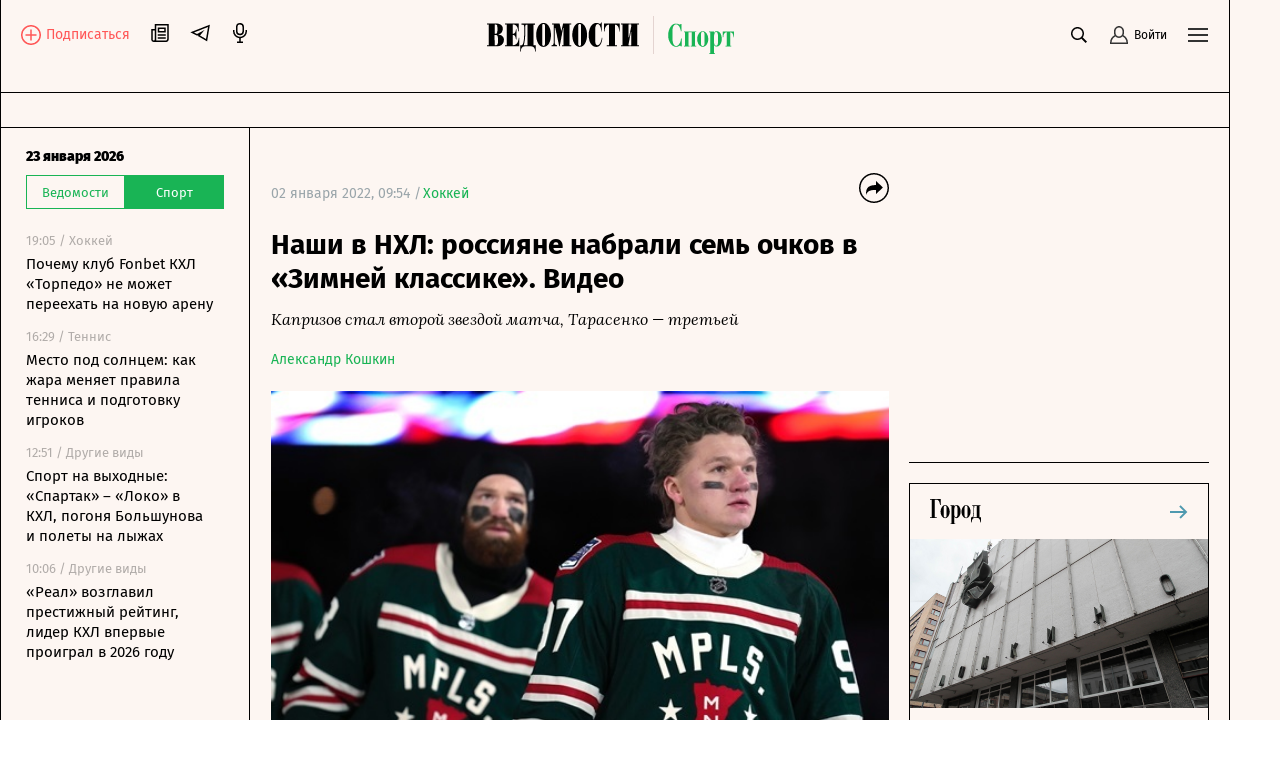

--- FILE ---
content_type: text/javascript; charset=utf-8
request_url: https://rb.infox.sg/json?id=31003&adblock=false&o=0
body_size: 18428
content:
[{"img": "https://rb.infox.sg/img/895137/image_502.jpg?563", "width": "240", "height": "240", "bg_hex": "#B9ACBD", "bg_rgb": "185,172,189", "text_color": "#000", "timestamp": "1769234266752", "created": "1767438354073", "id": "895137", "title": "В России указали на одну странность захвата Мадуро", "category": "politics", "body": "Президент Венесуэлы с женой был захвачен и вывезен из страны в первые часы спецоперации США.", "source": "infox.ru", "linkTarget": "byDefault", "url": "//rb.infox.sg/click?aid=895137&type=exchange&id=31003&su=aHR0cHM6Ly9jaXMuaW5mb3guc2cvb3RoZXJzL25ld3MvNWxNRE0vP3V0bV9zb3VyY2U9dmVkb21vc3RpLnJ1JnV0bV9jYW1wYWlnbj0zMTAwMyZ1dG1fbWVkaXVtPWV4Y2hhbmdlJnV0bV9jb250ZW50PWluZm94LnJ1JmlkPXZlZG9tb3N0aS5ydS=="}, {"img": "https://rb.infox.sg/img/898149/image_502.jpg?103", "width": "240", "height": "240", "bg_hex": "#4C3521", "bg_rgb": "76,53,33", "text_color": "#fff", "timestamp": "1769234266752", "created": "1768915446253", "id": "898149", "title": "США отказали Зеленскому в грубой форме", "category": "politics", "body": "Президент Украины Владимир Зеленский не поедет на форум в Давос, поскольку в стране после ночной атаки происходит энергетический коллапс.", "source": "infox.ru", "linkTarget": "byDefault", "url": "//rb.infox.sg/click?aid=898149&type=exchange&id=31003&su=aHR0cHM6Ly9jaXMuaW5mb3guc2cvb3RoZXJzL25ld3MvNW9WbGkvP3V0bV9zb3VyY2U9dmVkb21vc3RpLnJ1JnV0bV9jYW1wYWlnbj0zMTAwMyZ1dG1fbWVkaXVtPWV4Y2hhbmdlJnV0bV9jb250ZW50PWluZm94LnJ1JmlkPXZlZG9tb3N0aS5ydS=="}, {"img": "https://rb.infox.sg/img/895671/image_502.jpg?135", "width": "240", "height": "240", "bg_hex": "#5F7287", "bg_rgb": "95,114,135", "text_color": "#fff", "timestamp": "1769234266752", "created": "1768208992657", "id": "895671", "title": "Бедствие из Антарктиды надвигается на Россию - детали", "category": "others", "body": "Ледник Туэйтса, известный как «Ледник Судного дня», стремительно тает. Это может привести к подъему уровня Мирового океана на 65 см.", "source": "abnews.ru", "linkTarget": "byDefault", "url": "//rb.infox.sg/click?aid=895671&type=exchange&id=31003&su=aHR0cHM6Ly9jaXMuaW5mb3guc2cvb3RoZXJzL25ld3MvNW5kSEwvP3V0bV9zb3VyY2U9dmVkb21vc3RpLnJ1JnV0bV9jYW1wYWlnbj0zMTAwMyZ1dG1fbWVkaXVtPWV4Y2hhbmdlJnV0bV9jb250ZW50PWFibmV3cy5ydSZpZD12ZWRvbW9zdGkucnU="}, {"img": "https://rb.infox.sg/img/895388/image_502.jpg?888", "width": "240", "height": "240", "bg_hex": "#655D56", "bg_rgb": "101,93,86", "text_color": "#fff", "timestamp": "1769234266752", "created": "1767947545280", "id": "895388", "title": "Россия в стиле «око за око» ответила на провокации США", "category": "others", "body": "Россия в стиле «око за око» ответила на провокации НАТО. Такими выводами поделился американский журналист Брэндон Дж. Вайхерт.", "source": "abnews.ru", "linkTarget": "byDefault", "url": "//rb.infox.sg/click?aid=895388&type=exchange&id=31003&su=aHR0cHM6Ly9jaXMuaW5mb3guc2cvb3RoZXJzL25ld3MvNW1zcHEvP3V0bV9zb3VyY2U9dmVkb21vc3RpLnJ1JnV0bV9jYW1wYWlnbj0zMTAwMyZ1dG1fbWVkaXVtPWV4Y2hhbmdlJnV0bV9jb250ZW50PWFibmV3cy5ydSZpZD12ZWRvbW9zdGkucnU="}, {"img": "https://rb.infox.sg/img/898855/image_502.jpg?798", "width": "240", "height": "240", "bg_hex": "#4F5257", "bg_rgb": "79,82,87", "text_color": "#fff", "timestamp": "1769234266752", "created": "1769093521359", "id": "898855", "title": "Маневр Путина на Кольском полуострове переполошил НАТО", "category": "others", "body": "Россия сконцентрировала крупнейшую в мире огневую мощь, превратив один из своих регионов в настоящую крепость. Такими выводами поделились польские журналисты.", "source": "abnews.ru", "linkTarget": "byDefault", "url": "//rb.infox.sg/click?aid=898855&type=exchange&id=31003&su=aHR0cHM6Ly9jaXMuaW5mb3guc2cvb3RoZXJzL25ld3MvNXBtSjIvP3V0bV9zb3VyY2U9dmVkb21vc3RpLnJ1JnV0bV9jYW1wYWlnbj0zMTAwMyZ1dG1fbWVkaXVtPWV4Y2hhbmdlJnV0bV9jb250ZW50PWFibmV3cy5ydSZpZD12ZWRvbW9zdGkucnU="}, {"img": "https://rb.infox.sg/img/897592/image_502.jpg?800", "width": "240", "height": "240", "bg_hex": "#584A34", "bg_rgb": "88,74,52", "text_color": "#fff", "timestamp": "1769234266752", "created": "1768815099004", "id": "897592", "title": "Начался штурм подземелий Зеленского", "category": "politics", "body": "Боевики ВСУ, запертые в Красном Лимане, пытаются найти убежище в подземных коммуникациях, рассказал aif.ru советник Российской академии ракетных и артиллерийских", "source": "aif.ru", "linkTarget": "byDefault", "url": "//rb.infox.sg/click?aid=897592&type=exchange&id=31003&su=aHR0cHM6Ly9jaXMuaW5mb3guc2cvb3RoZXJzL25ld3MvNW93SGgvP3V0bV9zb3VyY2U9dmVkb21vc3RpLnJ1JnV0bV9jYW1wYWlnbj0zMTAwMyZ1dG1fbWVkaXVtPWV4Y2hhbmdlJnV0bV9jb250ZW50PWFpZi5ydSZpZD12ZWRvbW9zdGkucnU="}, {"img": "https://rb.infox.sg/img/899154/image_502.jpg?384", "width": "240", "height": "240", "bg_hex": "#302E31", "bg_rgb": "48,46,49", "text_color": "#fff", "timestamp": "1769234266752", "created": "1769171759374", "id": "899154", "title": "Лукашенко проводит внезапную проверку готовности в армии", "category": "politics", "body": "Ровно неделю, с 16 января, на территории Беларуси Президент страны проводит внезапную проверку готовности в Вооруженных Силах. В рамках масштабной", "source": "rg.ru", "linkTarget": "byDefault", "url": "//rb.infox.sg/click?aid=899154&type=exchange&id=31003&su=aHR0cHM6Ly9jaXMuaW5mb3guc2cvb3RoZXJzL25ld3MvNXBBZEsvP3V0bV9zb3VyY2U9dmVkb21vc3RpLnJ1JnV0bV9jYW1wYWlnbj0zMTAwMyZ1dG1fbWVkaXVtPWV4Y2hhbmdlJnV0bV9jb250ZW50PXJnLnJ1JmlkPXZlZG9tb3N0aS5ydS=="}, {"img": "https://rb.infox.sg/img/898987/image_502.jpg?751", "width": "240", "height": "240", "bg_hex": "#4A433C", "bg_rgb": "74,67,60", "text_color": "#fff", "timestamp": "1769234266752", "created": "1769119159330", "id": "898987", "title": "Орбан резко ответил Зеленскому на слова о подзатыльнике", "category": "politics", "body": "Премьер-министр Венгрии Виктор Орбан резко отреагировал на оскорбления, которые глава киевского режима Владимир Зеленский адресовал ему во время речи на", "source": "aif.ru", "linkTarget": "byDefault", "url": "//rb.infox.sg/click?aid=898987&type=exchange&id=31003&su=aHR0cHM6Ly9jaXMuaW5mb3guc2cvb3RoZXJzL25ld3MvNXByZFkvP3V0bV9zb3VyY2U9dmVkb21vc3RpLnJ1JnV0bV9jYW1wYWlnbj0zMTAwMyZ1dG1fbWVkaXVtPWV4Y2hhbmdlJnV0bV9jb250ZW50PWFpZi5ydSZpZD12ZWRvbW9zdGkucnU="}, {"img": "https://rb.infox.sg/img/899284/image_502.jpg?291", "width": "240", "height": "240", "bg_hex": "#C0C9D0", "bg_rgb": "192,201,208", "text_color": "#000", "timestamp": "1769234266752", "created": "1769184219063", "id": "899284", "title": "\"Нам лгали\". На Западе потребовали извиниться перед Россией", "category": "politics", "body": "admin added", "source": "ria.ru", "linkTarget": "byDefault", "url": "//rb.infox.sg/click?aid=899284&type=exchange&id=31003&su=aHR0cHM6Ly9jaXMuaW5mb3guc2cvb3RoZXJzL25ld3MvNXB3OXMvP3V0bV9zb3VyY2U9dmVkb21vc3RpLnJ1JnV0bV9jYW1wYWlnbj0zMTAwMyZ1dG1fbWVkaXVtPWV4Y2hhbmdlJnV0bV9jb250ZW50PXJpYS5ydSZpZD12ZWRvbW9zdGkucnU="}, {"img": "https://rb.infox.sg/img/899199/image_502.jpg?820", "width": "240", "height": "240", "bg_hex": "#037EB8", "bg_rgb": "3,126,184", "text_color": "#fff", "timestamp": "1769234266752", "created": "1769177114593", "id": "899199", "title": "Oказался в раю: американец описал поездку в РФ", "category": "others", "body": "Маркетолог из Чикаго Итан Уоррен приехал в Россию и поделился своими впечатлениями.", "source": "abnews.ru", "linkTarget": "byDefault", "url": "//rb.infox.sg/click?aid=899199&type=exchange&id=31003&su=aHR0cHM6Ly9jaXMuaW5mb3guc2cvb3RoZXJzL25ld3MvNXBBWHMvP3V0bV9zb3VyY2U9dmVkb21vc3RpLnJ1JnV0bV9jYW1wYWlnbj0zMTAwMyZ1dG1fbWVkaXVtPWV4Y2hhbmdlJnV0bV9jb250ZW50PWFibmV3cy5ydSZpZD12ZWRvbW9zdGkucnU="}, {"img": "https://rb.infox.sg/img/898865/image_502.jpg?568", "width": "240", "height": "240", "bg_hex": "#605953", "bg_rgb": "96,89,83", "text_color": "#fff", "timestamp": "1769234266752", "created": "1769094075906", "id": "898865", "title": "Раскрыто, сколько денег у Зеленского и его супруги", "category": "others", "body": "Глава Украины Владимир Зеленский и его супруга Елена задекларировали совокупно около 1,1 млн долларов. Эта сумма включает в себя как", "source": "abnews.ru", "linkTarget": "byDefault", "url": "//rb.infox.sg/click?aid=898865&type=exchange&id=31003&su=aHR0cHM6Ly9jaXMuaW5mb3guc2cvb3RoZXJzL25ld3MvNXBhMWcvP3V0bV9zb3VyY2U9dmVkb21vc3RpLnJ1JnV0bV9jYW1wYWlnbj0zMTAwMyZ1dG1fbWVkaXVtPWV4Y2hhbmdlJnV0bV9jb250ZW50PWFibmV3cy5ydSZpZD12ZWRvbW9zdGkucnU="}, {"img": "https://rb.infox.sg/img/898675/image_502.jpg?884", "width": "240", "height": "240", "bg_hex": "#2E3C5A", "bg_rgb": "46,60,90", "text_color": "#fff", "timestamp": "1769234266752", "created": "1769072502301", "id": "898675", "title": "Во время совещания Путина раздался звонок спецсвязи", "category": "politics", "body": "21 января президент России Владимир Путин провел свою первую встречу в 2026 году с членами правительства.", "source": "infox.ru", "linkTarget": "byDefault", "url": "//rb.infox.sg/click?aid=898675&type=exchange&id=31003&su=aHR0cHM6Ly9jaXMuaW5mb3guc2cvb3RoZXJzL25ld3MvNXBrYVgvP3V0bV9zb3VyY2U9dmVkb21vc3RpLnJ1JnV0bV9jYW1wYWlnbj0zMTAwMyZ1dG1fbWVkaXVtPWV4Y2hhbmdlJnV0bV9jb250ZW50PWluZm94LnJ1JmlkPXZlZG9tb3N0aS5ydS=="}, {"img": "https://rb.infox.sg/img/899038/image_502.jpg?733", "width": "240", "height": "240", "bg_hex": "#725D4F", "bg_rgb": "114,93,79", "text_color": "#fff", "timestamp": "1769234266752", "created": "1769157907597", "id": "899038", "title": "Трамп направил Зеленскому мрачное послание", "category": "politics", "body": "США предупреждают, что Украина рискует потерять ещё больше своих земель, если не удастся достигнуть мирного соглашения с Россией.", "source": "infox.ru", "linkTarget": "byDefault", "url": "//rb.infox.sg/click?aid=899038&type=exchange&id=31003&su=aHR0cHM6Ly9jaXMuaW5mb3guc2cvb3RoZXJzL25ld3MvNXB4aTMvP3V0bV9zb3VyY2U9dmVkb21vc3RpLnJ1JnV0bV9jYW1wYWlnbj0zMTAwMyZ1dG1fbWVkaXVtPWV4Y2hhbmdlJnV0bV9jb250ZW50PWluZm94LnJ1JmlkPXZlZG9tb3N0aS5ydS=="}, {"img": "https://rb.infox.sg/img/898990/image_502.jpg?60", "width": "240", "height": "240", "bg_hex": "#897D74", "bg_rgb": "137,125,116", "text_color": "#fff", "timestamp": "1769234266752", "created": "1769119371905", "id": "898990", "title": "Пловец Селезнев разъяснил, как Свечников утонул в Босфоре", "category": "others", "body": "В среду, 21 января, родители опознали Николая Свечникова, российского спортсмена, пропавшего в ходе массового заплыва «Босфор-2025». На данный момент выясняется", "source": "aif.ru", "linkTarget": "byDefault", "url": "//rb.infox.sg/click?aid=898990&type=exchange&id=31003&su=aHR0cHM6Ly9jaXMuaW5mb3guc2cvb3RoZXJzL25ld3MvNXByMlgvP3V0bV9zb3VyY2U9dmVkb21vc3RpLnJ1JnV0bV9jYW1wYWlnbj0zMTAwMyZ1dG1fbWVkaXVtPWV4Y2hhbmdlJnV0bV9jb250ZW50PWFpZi5ydSZpZD12ZWRvbW9zdGkucnU="}, {"img": "https://rb.infox.sg/img/899037/image_502.jpg?983", "width": "240", "height": "240", "bg_hex": "#959599", "bg_rgb": "149,149,153", "text_color": "#000", "timestamp": "1769234266752", "created": "1769157876390", "id": "899037", "title": "Долина оставила сюрприз новой владелице квартиры перед выселением", "category": "others", "body": "Перед тем, как покинуть свою прежнюю квартиру, расположенную в Ксеньинском переулке в центре Москвы, певица Лариса Долина решила оставить подарок", "source": "infox.ru", "linkTarget": "byDefault", "url": "//rb.infox.sg/click?aid=899037&type=exchange&id=31003&su=aHR0cHM6Ly9jaXMuaW5mb3guc2cvb3RoZXJzL25ld3MvNXB4aTUvP3V0bV9zb3VyY2U9dmVkb21vc3RpLnJ1JnV0bV9jYW1wYWlnbj0zMTAwMyZ1dG1fbWVkaXVtPWV4Y2hhbmdlJnV0bV9jb250ZW50PWluZm94LnJ1JmlkPXZlZG9tb3N0aS5ydS=="}, {"img": "https://rb.infox.sg/img/898975/image_502.jpg?794", "width": "240", "height": "240", "bg_hex": "#B6B4B4", "bg_rgb": "182,180,180", "text_color": "#000", "timestamp": "1769234266752", "created": "1769118303163", "id": "898975", "title": "Раскрыта судьба активов РФ после передачи Совету мира", "category": "politics", "body": "Москва готова перечислить в Совет мира один миллиард долларов из замороженных в Штатах российских госрезервов, заявил президент России Владимир Путин. Эти деньги должны", "source": "aif.ru", "linkTarget": "byDefault", "url": "//rb.infox.sg/click?aid=898975&type=exchange&id=31003&su=aHR0cHM6Ly9jaXMuaW5mb3guc2cvb3RoZXJzL25ld3MvNXBzcTAvP3V0bV9zb3VyY2U9dmVkb21vc3RpLnJ1JnV0bV9jYW1wYWlnbj0zMTAwMyZ1dG1fbWVkaXVtPWV4Y2hhbmdlJnV0bV9jb250ZW50PWFpZi5ydSZpZD12ZWRvbW9zdGkucnU="}, {"img": "https://rb.infox.sg/img/899287/image_502.jpg?373", "width": "240", "height": "240", "bg_hex": "#707975", "bg_rgb": "112,121,117", "text_color": "#fff", "timestamp": "1769234266752", "created": "1769184338884", "id": "899287", "title": "Кличко обратился к киевлянам с громким заявлением", "category": "politics", "body": "На фоне крайне сложной обстановки в Киеве жителей предупредили о необходимости сделать запасы и по возможности уехать туда, где есть", "source": "ria.ru", "linkTarget": "byDefault", "url": "//rb.infox.sg/click?aid=899287&type=exchange&id=31003&su=aHR0cHM6Ly9jaXMuaW5mb3guc2cvb3RoZXJzL25ld3MvNXB6c0QvP3V0bV9zb3VyY2U9dmVkb21vc3RpLnJ1JnV0bV9jYW1wYWlnbj0zMTAwMyZ1dG1fbWVkaXVtPWV4Y2hhbmdlJnV0bV9jb250ZW50PXJpYS5ydSZpZD12ZWRvbW9zdGkucnU="}, {"img": "https://rb.infox.sg/img/899233/image_502.jpg?269", "width": "240", "height": "240", "bg_hex": "#888683", "bg_rgb": "136,134,131", "text_color": "#000", "timestamp": "1769234266752", "created": "1769179321933", "id": "899233", "title": "Наступление на Киев уже началось?", "category": "politics", "body": "ВСУ в Киеве готовятся к штурму со стороны ВС РФ, утверждают украинские источники. Что происходит в городе, когда может начаться", "source": "news.ru", "linkTarget": "byDefault", "url": "//rb.infox.sg/click?aid=899233&type=exchange&id=31003&su=aHR0cHM6Ly9jaXMuaW5mb3guc2cvb3RoZXJzL25ld3MvNXBCS00vP3V0bV9zb3VyY2U9dmVkb21vc3RpLnJ1JnV0bV9jYW1wYWlnbj0zMTAwMyZ1dG1fbWVkaXVtPWV4Y2hhbmdlJnV0bV9jb250ZW50PW5ld3MucnUmaWQ9dmVkb21vc3RpLnJ1"}, {"img": "https://rb.infox.sg/img/899289/image_502.jpg?434", "width": "240", "height": "240", "bg_hex": "#403830", "bg_rgb": "64,56,48", "text_color": "#fff", "timestamp": "1769234266752", "created": "1769184407322", "id": "899289", "title": "\"Потеряли дар речи\". Германия срывает военный план Запада", "category": "politics", "body": "Мэр Киева Виталий Кличко призвал жителей столицы ночевать в опорных пунктах обогрева или покидать город.По словам Кличко, в каждом районе", "source": "ria.ru", "linkTarget": "byDefault", "url": "//rb.infox.sg/click?aid=899289&type=exchange&id=31003&su=aHR0cHM6Ly9jaXMuaW5mb3guc2cvb3RoZXJzL25ld3MvNXB6M1YvP3V0bV9zb3VyY2U9dmVkb21vc3RpLnJ1JnV0bV9jYW1wYWlnbj0zMTAwMyZ1dG1fbWVkaXVtPWV4Y2hhbmdlJnV0bV9jb250ZW50PXJpYS5ydSZpZD12ZWRvbW9zdGkucnU="}, {"img": "https://rb.infox.sg/img/898976/image_502.jpg?336", "width": "240", "height": "240", "bg_hex": "#595149", "bg_rgb": "89,81,73", "text_color": "#fff", "timestamp": "1769234266752", "created": "1769118324504", "id": "898976", "title": "По сценарию Венесуэлы. США уже выбрали новую страну для вторжения", "category": "politics", "body": "Американская администрация нацелилась на Кубу и уже ищет в кубинском правительстве тех, кто поможет сменить нынешнюю власть в течение этого года. Об", "source": "aif.ru", "linkTarget": "byDefault", "url": "//rb.infox.sg/click?aid=898976&type=exchange&id=31003&su=aHR0cHM6Ly9jaXMuaW5mb3guc2cvb3RoZXJzL25ld3MvNXBzcFkvP3V0bV9zb3VyY2U9dmVkb21vc3RpLnJ1JnV0bV9jYW1wYWlnbj0zMTAwMyZ1dG1fbWVkaXVtPWV4Y2hhbmdlJnV0bV9jb250ZW50PWFpZi5ydSZpZD12ZWRvbW9zdGkucnU="}]